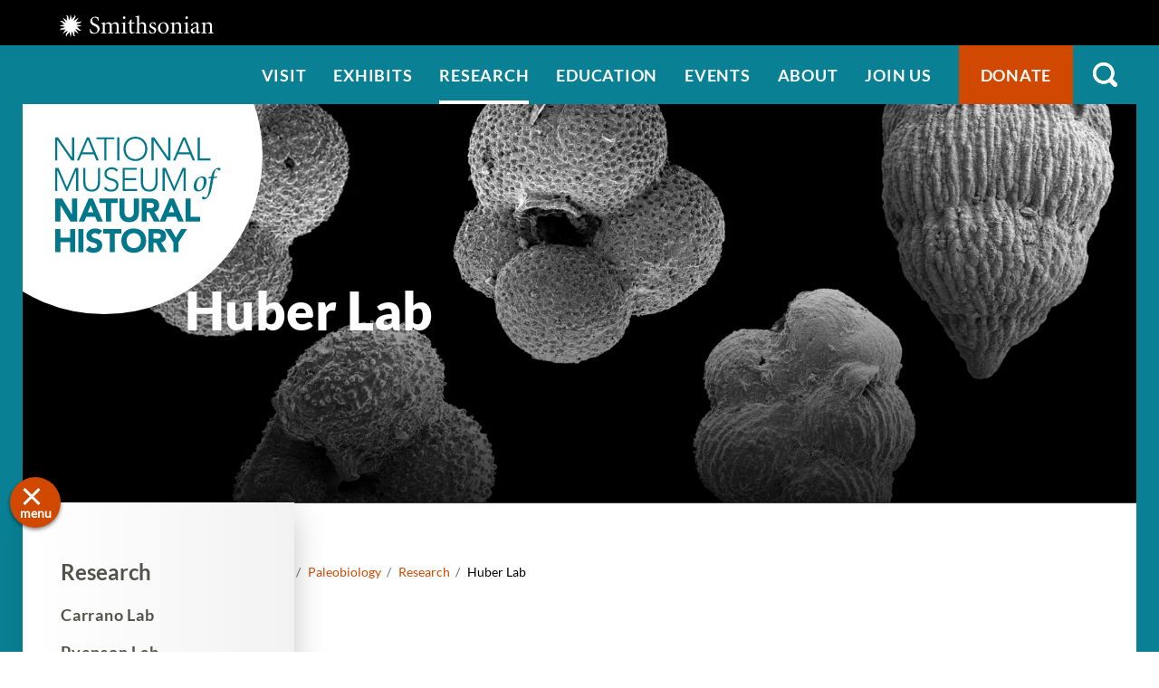

--- FILE ---
content_type: text/html; charset=UTF-8
request_url: https://naturalhistory.si.edu/research/paleobiology/research/huber-lab
body_size: 4863
content:

<!DOCTYPE html>
<html lang="en" dir="ltr" prefix="og: https://ogp.me/ns#" class="no-js">
  <head>
    <meta charset="utf-8" />
<link rel="canonical" href="https://naturalhistory.si.edu/research/paleobiology/research/huber-lab" />
<meta property="og:site_name" content="Smithsonian National Museum of Natural History" />
<meta property="og:url" content="https://naturalhistory.si.edu/research/paleobiology/research/huber-lab" />
<meta property="og:title" content="Huber Lab" />
<meta name="twitter:card" content="summary_large_image" />
<meta name="twitter:title" content="Huber Lab" />
<meta name="twitter:site" content="@NMNH" />
<meta name="twitter:creator" content="@NMNH" />
<script>(function(w,d,s,n,a){if(!w[n]){var l='call,catch,on,once,set,then,track,openCheckout'
.split(','),i,o=function(n){return'function'==typeof n?o.l.push([arguments])&&o
:function(){return o.l.push([n,arguments])&&o}},t=d.getElementsByTagName(s)[0],
j=d.createElement(s);j.async=!0;j.src='https://cdn.fundraiseup.com/widget/'+a+'';
t.parentNode.insertBefore(j,t);o.s=Date.now();o.v=5;o.h=w.location.href;o.l=[];
for(i=0;i<8;i++)o[l[i]]=o(l[i]);w[n]=o}
})(window,document,'script','FundraiseUp','APKJZMBK');</script>
<meta name="Generator" content="Drupal 10 (https://www.drupal.org)" />
<meta name="MobileOptimized" content="width" />
<meta name="HandheldFriendly" content="true" />
<meta name="viewport" content="width=device-width, initial-scale=1.0" />
<meta http-equiv="x-ua-compatible" content="ie=edge" />
<link rel="icon" href="/themes/gesso/favicon-32x32.png" type="image/png" />
</head-placeholder>
    <title>Huber Lab | Smithsonian National Museum of Natural History</title>
    <meta name="p:domain_verify" content="812f0d1487ffea55de2cf30cc4345d75"/>
    <link rel="icon" type="image/png" sizes="32x32" href="/themes/gesso/favicon-32x32.png">
    <link rel="icon" type="image/png" sizes="16x16" href="/themes/gesso/favicon-16x16.png">
    <link rel="stylesheet" media="all" href="/sites/default/files/css/css_F64nGjCAxyQgndguitZsz3LxFP2k9k-mgZmVTTwafB8.css?delta=0&amp;language=en&amp;theme=gesso&amp;include=eJxti0EOAyEIAD9E1icZUOLaohDBZPf37aFNLz3OZKbo4lTXNpQDH3gBz-hxZx7ENRW06DqhsbumJkooYLiwLbTTv-PPHHvaJul-cgXvw4SzqW3LJFqenv448NuDRyJ0hlAVwpUD_V1_6AX78EFG" />
<link rel="stylesheet" media="all" href="/sites/default/files/css/css_3CFj8mYJ6Ce_XQ0WPK_IpZLc14MXBD0i15Acwqb0tgc.css?delta=1&amp;language=en&amp;theme=gesso&amp;include=eJxti0EOAyEIAD9E1icZUOLaohDBZPf37aFNLz3OZKbo4lTXNpQDH3gBz-hxZx7ENRW06DqhsbumJkooYLiwLbTTv-PPHHvaJul-cgXvw4SzqW3LJFqenv448NuDRyJ0hlAVwpUD_V1_6AX78EFG" />
</css-placeholder>
    <script type="application/json" data-drupal-selector="drupal-settings-json">{"path":{"baseUrl":"\/","pathPrefix":"","currentPath":"node\/14968","currentPathIsAdmin":false,"isFront":false,"currentLanguage":"en"},"pluralDelimiter":"\u0003","suppressDeprecationErrors":true,"gtag":{"tagId":"","consentMode":false,"otherIds":[],"events":[],"additionalConfigInfo":[]},"ajaxPageState":{"libraries":"eJxtjVEKAyEMRC8keiRJ1pC1jSYYhe7t68dCaenPwHvMMNRnnVemhlTSATar9sDkrolFEeQGX9ior8CqLJQncOIdvxzhAa9v2YLBAB5gp6cyloHEj4mr20KpflIJXpvtnaktyyh6PD39ccEvn9QSglOYqoIw9pnv9k1vDNJUHA","theme":"gesso","theme_token":null},"ajaxTrustedUrl":[],"gtm":{"tagId":null,"settings":{"data_layer":"dataLayer","include_classes":false,"allowlist_classes":"google\nnonGooglePixels\nnonGoogleScripts\nnonGoogleIframes","blocklist_classes":"customScripts\ncustomPixels","include_environment":false,"environment_id":"","environment_token":""},"tagIds":["GTM-PVC7K84"]},"simple_popup_blocks":{"settings":[{"identifier":"block-donatepopupeducation","uid":"internal_pages","type":"0","css_selector":"1","layout":"4","visit_counts":"1,4,7","overlay":"1","trigger_method":"0","trigger_selector":"#custom-css-id","enable_escape":"1","delay":"2","minimize":0,"close":"1","use_time_frequency":0,"time_frequency":"3600","show_minimized_button":0,"width":"400","cookie_expiry":"100","status":"1","trigger_width":null}]},"user":{"uid":0,"permissionsHash":"78e9da4ff3cd30fdf9d6d52637c33823eb83fc86f59fdb501528062417138db3"}}</script>
<script src="/themes/gesso/js/lib/modernizr.min.js?v=3.11.7"></script>
<script src="/sites/default/files/js/js_lwn8OyLvxxrRhAXYl0V6BkBvnuy0Zbw5I9WAZRsWuAs.js?scope=header&amp;delta=1&amp;language=en&amp;theme=gesso&amp;include=eJxtyEEKgDAMBdELFXOkkkr4qIkJpAWPb3GnuBl4A8l0gnpjLXiQo5mco8AdKrUzCDNfL7zz9Z5WcrOYDI8RtamvR9LPuwGeVS5F"></script>
<script src="/modules/contrib/google_tag/js/gtag.js?t8z62r"></script>
<script src="/modules/contrib/google_tag/js/gtm.js?t8z62r"></script>
</js-placeholder>
        </head>
  <body class="page-node-14968 path-node not-front node-page node-page--node-type-page">
    <div class="skiplinks robots-noindex">
      <a href="#main" class="skiplinks__link visually-hidden focusable">Skip to main content</a>
    </div>
    <noscript><iframe src="https://www.googletagmanager.com/ns.html?id=GTM-PVC7K84"
                  height="0" width="0" style="display:none;visibility:hidden"></iframe></noscript>

      <div class="dialog-off-canvas-main-canvas" data-off-canvas-main-canvas>
    
<section class="l-utility">
  <div class="l-utility__grid">
        <a class="org-name" href="https://si.edu" title="Smithsonian" rel="home">
  <span class="org-name__text">Smithsonian Institution</span>
  
<img class="image" src="/sites/default/files/media/image/si-logo-white.png" alt="Smithsonian Logo white" height="27" width="171">
</a>

    </div>
</section>
<div class="l-frame">
  <div class="l-site-constrain">
        <header class="l-header robots-noindex" role="banner">
      <nav role="navigation">
  <h2 class="visually-hidden">Main Menu</h2>
      

                    <ul class="menu menu--main">
                          <li class="menu__item is-collapsed">
        <a href="/visit" title="Visit" class="menu__link is-collapsed" data-drupal-link-system-path="node/21">Visit</a>
              </li>
                      <li class="menu__item is-collapsed">
        <a href="/exhibits" class="menu__link is-collapsed" data-drupal-link-system-path="node/10">Exhibits</a>
              </li>
                      <li class="menu__item is-active-trail is-collapsed">
        <a href="/research" class="menu__link is-active-trail is-collapsed" data-drupal-link-system-path="node/30">Research</a>
              </li>
                      <li class="menu__item is-collapsed">
        <a href="/education" class="menu__link is-collapsed" data-drupal-link-system-path="taxonomy/term/173">Education</a>
              </li>
                      <li class="menu__item is-collapsed">
        <a href="/events" class="menu__link is-collapsed" data-drupal-link-system-path="node/110">Events</a>
              </li>
                      <li class="menu__item is-collapsed">
        <a href="/about" class="menu__link is-collapsed" data-drupal-link-system-path="node/3084">About</a>
              </li>
                      <li class="menu__item is-collapsed">
        <a href="/join-us" class="menu__link is-collapsed" data-drupal-link-system-path="node/2141">Join us</a>
              </li>
                      <li class="menu__item">
        <a href="/join-us/memberships-giving/ways-give?form=FUNPCXDYESQ" class="menu__link--donate menu__link" target="_self" data-drupal-link-query="{&quot;form&quot;:&quot;FUNPCXDYESQ&quot;}" data-drupal-link-system-path="node/2144">Donate</a>
              </li>
                      <li class="menu__item">
        <a href="" class="menu__link--search menu__link">Search</a>
              </li>
        </ul>
  


  </nav><div data-drupal-messages-fallback class="hidden"></div>

  </header>

    <main id="main" class="l-content" role="main" tabindex="-1">
      <div class="search-box">
  <h2 class="search-box__title">Search</h2>




  <div class="basic-content">
  <form class="search-box__form" action="/search" method="get" accept-charset="UTF-8">
  <div class="search-box__form-wrapper form-wrapper js-form-wrapper" data-drupal-selector="edit-basic" id="edit-basic--2">
    <input id="query_term" name="query_term"  title="Search NMNH" placeholder="Search NMNH" type="text" value="" size="60" maxlength="128" class="search-box__text-input form-item__text">
    <input type="submit" id="edit-submit--3" value="Search" class="search-box__button button js-form-submit">
  </div>
</form>
</div>

  <button class="search-box__close js-search-close js-mobile-search-close">Close</button>
</div>
  
      


  
  
  
                <a class="site-name" href="/" rel="home">
  <span class="site-name__text">Smithsonian National Museum of Natural History</span>
</a>
          
  
  

  
      <div class="l-sidebar has-aside">
      <div class="l-sidebar__header">
                <section class="hero">
  <div class="hero__image"><article>
  
      


<div class="field field--name-field-media-image field--type-image field--label-visually_hidden">
      <h3 class="field__label visually-hidden">Image</h3>
          <div class="field__item">  <img loading="lazy" src="/sites/default/files/styles/page_hero/public/media/image/foraminiferasamples.jpg.webp?itok=ZkjFQdbs" width="1670" height="650" alt="image of 5 scanning electron microscope images of foraminifera" />


</div>
    </div>

  </article>
</div>
  <div class="hero__content">
    <div class="hero__text">
            <h1>Huber Lab</h1>

    </div>
    <div class="hero__link"></div>  </div>
</section>
          </div>
  
      <aside class="l-sidebar__sidebar">
          

<div class="submenu">
  <button class="icon-hamburger" aria-label="Open/close the sidebar navigation">
    <div class="icon-hamburger__box">
        <div class="icon-hamburger__inner"></div>
    </div>
    <div class="menu-label">menu</div>
</button>
  <nav class="submenu__nav" role="navigation">
    <h4 class="submenu__title"><a href="/research/paleobiology/research" class="menu-item--active-trail" data-drupal-link-system-path="node/3089">Research</a></h4>
    

                    <ul class="menu menu--main">
                          <li class="menu__item is-collapsed">
        <a href="/research/paleobiology/research/carrano-lab" class="menu__link is-collapsed" data-drupal-link-system-path="node/12665">Carrano Lab</a>
              </li>
                      <li class="menu__item is-collapsed">
        <a href="/research/paleobiology/research/pyenson-lab" class="menu__link is-collapsed" data-drupal-link-system-path="node/8647">Pyenson Lab</a>
              </li>
                      <li class="menu__item has-subnav is-active-trail is-expanded">
        <a href="/research/paleobiology/research/huber-lab" class="menu__link has-subnav is-active-trail is-expanded is-active" data-drupal-link-system-path="node/14968" aria-current="page">Huber Lab</a>
                                <ul class="menu menu__subnav">
                          <li class="menu__item">
        <a href="/research/paleobiology/research/huber-lab/huber-media" class="menu__link" data-drupal-link-system-path="node/14969">Huber Media</a>
              </li>
        </ul>
  
              </li>
        </ul>
  


  </nav>
</div>
      </aside>
  
  <div class="l-sidebar__main">
        

  
  
  
        <nav class="breadcrumb " role="navigation" aria-labelledby="breadcrumb-label">
  <h2 class="breadcrumb__title visually-hidden" id="breadcrumb-label">Breadcrumb</h2>
  <ol class="breadcrumb__list">
          <li class="breadcrumb__item">
                  <a class="breadcrumb__link" href="/">Home</a>
              </li>
          <li class="breadcrumb__item">
                  <a class="breadcrumb__link" href="/research">Our Research</a>
              </li>
          <li class="breadcrumb__item">
                  <a class="breadcrumb__link" href="/research/paleobiology">Paleobiology</a>
              </li>
          <li class="breadcrumb__item">
                  <a class="breadcrumb__link" href="/research/paleobiology/research">Research</a>
              </li>
          <li class="breadcrumb__item">
                  Huber Lab
              </li>
      </ol>
</nav>

  
  
  

    <section class="content-embed ">
    <p>The lab focuses on the following:</p>
<ul>
<li>Cretaceous climate and oceanography;</li>
<li>Biostratigraphy and paleobiogeography of Cretaceous and Paleogene foraminifera;</li>
<li>Evolution and extinction dynamics of Cretaceous and Paleogene planktonic foraminifera;</li>
<li>Cretaceous strontium and light stable isotope stratigraphy</li>
</ul>

</section>
<section class="content-grid">
  <div class="content-grid__heading">
    <h2 class="content-grid__title">Welcome to Our Lab</h2>
  </div>
  <div class="content-grid__items">
    <div class="content-item no-image">
  <a class="content-item__link" href="/staff/brian-huber" title="People">
        <div class="content-item__content">
      <div class="content-item__title">People</div>
      <span class="icon icon--arrow"></span>
    </div>
  </a>
</div>
<div class="content-item no-image">
  <a class="content-item__link" href="https://research.si.edu/publications/?action=sro_search_results&amp;q=Huber%2C+Brian&amp;exact=1&amp;limit=&amp;date=&amp;dept=330000" title="Publications">
        <div class="content-item__content">
      <div class="content-item__title">Publications</div>
      <span class="icon icon--arrow"></span>
    </div>
  </a>
</div>
<div class="content-item no-image">
  <a class="content-item__link" href="/research/paleobiology/research/huber-lab/huber-media" title="Media">
        <div class="content-item__content">
      <div class="content-item__title">Media</div>
      <span class="icon icon--arrow"></span>
    </div>
  </a>
</div>
<div class="content-item no-image">
  <a class="content-item__link" href="/research/paleobiology/collections-overview/cushman-foraminifera-collection" title="Cushman Collection for Foraminifera">
        <div class="content-item__content">
      <div class="content-item__title">Cushman Collection for Foraminifera</div>
      <span class="icon icon--arrow"></span>
    </div>
  </a>
</div>
<div class="content-item no-image">
  <a class="content-item__link" href="/staff/brian-huber" title="PHANtastic Program">
        <div class="content-item__content">
      <div class="content-item__title">PHANtastic Program</div>
      <span class="icon icon--arrow"></span>
    </div>
  </a>
</div>
<div class="content-item no-image">
  <a class="content-item__link" href="https://naturalhistory.si.edu/research/paleobiology/collections-access" title="Visit the Collections">
        <div class="content-item__content">
      <div class="content-item__title">Visit the Collections</div>
      <span class="icon icon--arrow"></span>
    </div>
  </a>
</div>

  </div>
</section>

    </div>

  
</div>

  </main>

    <footer class="l-footer robots-noindex" role="contentinfo">
  <div class="l-footer__inner">
    <div class="l-footer__first">
      <div class="l-footer__first-inner">
            


  
  
  
                <a class="site-name" href="/" rel="home">
  <span class="site-name__text">Smithsonian National Museum of Natural History</span>
</a>
          
  
  

    <a class="org-name" href="https://www.si.edu/" title="Smithsonian" rel="home">
  <span class="org-name__text">Smithsonian</span>
  </a>
        </div>
    </div>
    <div class="l-footer__second">
          <form class="signup-form" action="/join-us/sign-up-newsletter" method="post" _lpchecked="1">
  <div class="signup-form__content">
    <input id="cons_email" name="cons_email" class="form-text" size="80" aria-label="email" placeholder="Type your email to get NMNH updates." type="email">
    <input name="ACTION_SUBMIT_SURVEY_RESPONSE" class="button button--tertiary" type="submit" value="Sign Up">
  </div>
  <div class="signup-form__footer">
    Email powered by Salesforce (<a href="https://www.salesforce.com/ap/company/privacy/" target="_blank">Privacy Policy</a>)
  </div>
</form>    
  
  
  
      

                    <ul class="menu menu--social">
                          <li class="menu__item">
        <a href="https://www.facebook.com/SmithsonianNMNH/?ref=bookmarks" class="menu__link--facebook menu__link">Facebook</a>
              </li>
                      <li class="menu__item">
        <a href="https://www.linkedin.com/company/smithsonian-national-museum-of-natural-history/" class="menu__link--linkedin menu__link">LinkedIn</a>
              </li>
                      <li class="menu__item">
        <a href="https://www.instagram.com/smithsoniannmnh/?hl=en" class="menu__link--instagram menu__link">Instagram</a>
              </li>
                      <li class="menu__item">
        <a href="https://naturalhistory.si.edu/join-us/memberships-giving/ways-give?form=FUNPCXDYESQ" class="menu__link--donate menu__link">Donate</a>
              </li>
        </ul>
  


  
  
  

    <div class="basic-content">
  <span class="segment">1000 Madison Drive NW </span>
<span class="segment">Washington, D.C. 20560 </span>
<span class="segment"><strong>Free admission.</strong> Open every day except</span>
<span class="segment">Dec. 25 from 10 AM to 5:30 PM</span>
</div>
      </div>
  </div>
</footer>

    <div class="l-postscript robots-noindex">
      
  
  
  
      

                    <ul class="menu menu--footer">
                          <li class="menu__item">
        <a href="/" class="menu__link" data-drupal-link-system-path="&lt;front&gt;">Home</a>
              </li>
                      <li class="menu__item">
        <a href="https://www.si.edu/" class="menu__link">Smithsonian Institution</a>
              </li>
                      <li class="menu__item">
        <a href="https://www.si.edu/termsofuse" class="menu__link">Terms of Use</a>
              </li>
                      <li class="menu__item">
        <a href="https://www.si.edu/privacy" class="menu__link">Privacy Policy</a>
              </li>
                      <li class="menu__item">
        <a href="/join-us/host-event-museum" class="menu__link" data-drupal-link-system-path="node/5357">Host an Event</a>
              </li>
                      <li class="menu__item">
        <a href="/join-us/job-opportunities" class="menu__link" data-drupal-link-system-path="node/14971">Jobs</a>
              </li>
                      <li class="menu__item">
        <a href="/about/press-office" title="NMNH Press Office landing page" class="menu__link" data-drupal-link-system-path="node/5353">Press</a>
              </li>
                      <li class="menu__item">
        <a href="https://www.smithsonianmag.com/blogs/national-museum-of-natural-history/" class="menu__link">Blog</a>
              </li>
                      <li class="menu__item">
        <a href="/contact-us" title="Contact for the National Museum of Natural History and other important contact information" class="menu__link" data-drupal-link-system-path="node/2409">Contact Us</a>
              </li>
        </ul>
  


  
  
  
<div class="basic-content">
  
</div>
  </div>

    </div>
</div>

  </div>

    
    
    
    <script src="/sites/default/files/js/js_W4AFEEzmbCju8gQF1VNiqEIyTHr4sNSsivxTh_tjLVM.js?scope=footer&amp;delta=0&amp;language=en&amp;theme=gesso&amp;include=eJxtyEEKgDAMBdELFXOkkkr4qIkJpAWPb3GnuBl4A8l0gnpjLXiQo5mco8AdKrUzCDNfL7zz9Z5WcrOYDI8RtamvR9LPuwGeVS5F"></script>
</js-bottom-placeholder>
  </body>
</html>


--- FILE ---
content_type: image/svg+xml
request_url: https://naturalhistory.si.edu/themes/gesso/images/icon-arrow-right-blue.svg
body_size: 300
content:
<?xml version="1.0" encoding="UTF-8"?>
<svg width="33px" height="18px" viewBox="0 0 33 18" version="1.1" xmlns="http://www.w3.org/2000/svg" xmlns:xlink="http://www.w3.org/1999/xlink">
    <!-- Generator: Sketch 51.3 (57544) - http://www.bohemiancoding.com/sketch -->
    <title>icon-arrow-right-blue</title>
    <desc>Created with Sketch.</desc>
    <defs></defs>
    <g id="Page-1" stroke="none" stroke-width="1" fill="none" fill-rule="evenodd">
        <g id="icon-arrow-right-blue" fill="#008295" fill-rule="nonzero">
            <path d="M22.7724959,1.32050254 C22.7724959,1.63120902 22.873707,1.99369991 23.1267348,2.25262198 L28.4909227,7.74176979 L1.26513866,7.74176979 C0.556661012,7.74176979 3.55271368e-15,8.31139834 3.55271368e-15,9.03638012 C3.55271368e-15,9.76136191 0.556661012,10.3309905 1.26513866,10.3309905 L28.4909227,10.3309905 L23.1267348,15.7683539 C22.873707,16.0272759 22.7724959,16.3379824 22.7724959,16.7004733 C22.7724959,17.0629642 22.873707,17.3736707 23.1267348,17.6325927 C23.6327902,18.1504369 24.442479,18.1504369 24.8979289,17.6325927 L32.3875498,9.96849956 C32.4381553,9.91671515 32.4887609,9.81314632 32.5393664,9.76136191 C32.7923942,9.39887102 32.7923942,8.9328113 32.6405775,8.5703204 C32.589972,8.41496716 32.4887609,8.25961392 32.3875498,8.1560451 L24.8979289,0.3883831 C24.3918734,-0.129461033 23.5821847,-0.129461033 23.1267348,0.3883831 C22.873707,0.647305166 22.7724959,0.958011646 22.7724959,1.32050254 Z" id="Arrow"></path>
        </g>
    </g>
</svg>